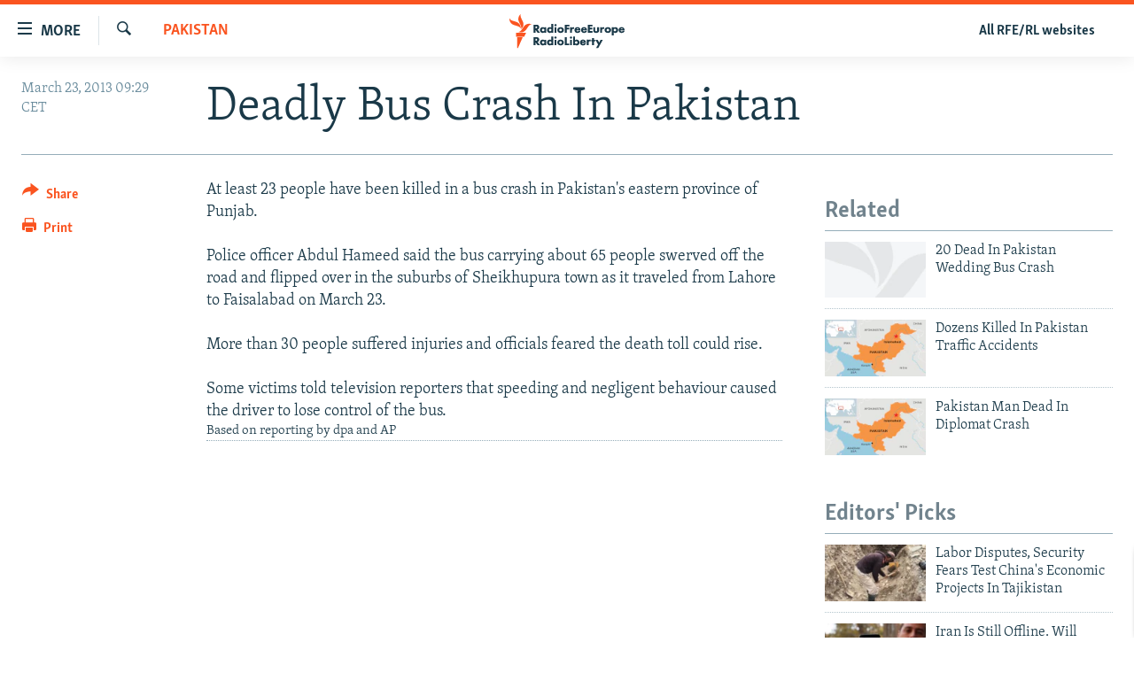

--- FILE ---
content_type: application/javascript; charset=utf-8
request_url: https://www.rferl.org/res?callback=_resourceLoaderReceiver_0&x=370&dependencies=prog_install_prompt,collapsible,switcher,highlights,hljson_loader,smooth_scroll,google_translate,content_sharing,load_more,simple_captcha,analyticstag_event,whatsapp_share_button,sticky_player_history_handler,copy_to_clipboard,slide_in_widget,image_expander,accordeon,share_link,transition_toggler,nav20,sticky_sharing20
body_size: 16084
content:
var _RFE_module_prog_install_prompt=webpackJsonp_RFE_module__name_([22],{78:function(e,n,o){"use strict";Object.defineProperty(n,"__esModule",{value:!0});var t=o(0),i=this&&this.__extends||function(){var e=function(n,o){return(e=Object.setPrototypeOf||{__proto__:[]}instanceof Array&&function(e,n){e.__proto__=n}||function(e,n){for(var o in n)n.hasOwnProperty(o)&&(e[o]=n[o])})(n,o)};return function(n,o){function t(){this.constructor=n}e(n,o),n.prototype=null===o?Object.create(o):(t.prototype=o.prototype,new t)}}(),a=function(e){function n(){var n=null!==e&&e.apply(this,arguments)||this;return n.defaultClickAmount=5,n.cookieName="clickCounter",n.handler=function(e){e.preventDefault(),n.clickCount=parseFloat(RFE.readCookie(n.cookieName)),n.savedInstallEvent=e,document.body.addEventListener("click",n.deff)},n.deff=function(e){if(n.clickCount<n.clickAmount)n.clickCount++,RFE.createCookie(n.cookieName,n.clickCount);else if(n.clickCount===n.clickAmount)return e.preventDefault(),n.promptInstall(),RFE.eraseCookie(n.cookieName),!1},n.promptInstall=function(){n.savedInstallEvent&&(n.savedInstallEvent.prompt(),n.savedInstallEvent.userChoice.then(function(){n.savedInstallEvent=null}))},n}return i(n,e),n.prototype.initGlobal=function(){return this.clickAmount=window.pangeaConfiguration&&window.pangeaConfiguration.UISet&&window.pangeaConfiguration.UISet.Responsive&&window.pangeaConfiguration.UISet.Responsive.Progressive&&window.pangeaConfiguration.UISet.Responsive.Progressive.ClickAmount?window.pangeaConfiguration.UISet.Responsive.Progressive.ClickAmount:this.defaultClickAmount,RFE.readCookie(this.cookieName)||RFE.createCookie(this.cookieName,0),this.disableOnDesktop=!(window.pangeaConfiguration&&window.pangeaConfiguration.UISet&&window.pangeaConfiguration.UISet.Responsive&&window.pangeaConfiguration.UISet.Responsive.Progressive)||window.pangeaConfiguration.UISet.Responsive.Progressive.DisableOnDesktop,!(this.disableOnDesktop&&!RFE.isMobile.any())&&(window.addEventListener("beforeinstallprompt",this.handler),!0)},n.prototype.deinitGlobal=function(){window.removeEventListener("beforeinstallprompt",this.handler)},n}(t.a);n.default=a}},[78]);
var _RFE_module_collapsible=webpackJsonp_RFE_module__name_([57],{27:function(t,e,n){"use strict";Object.defineProperty(e,"__esModule",{value:!0});var o=n(0),l=this&&this.__extends||function(){var t=function(e,n){return(t=Object.setPrototypeOf||{__proto__:[]}instanceof Array&&function(t,e){t.__proto__=e}||function(t,e){for(var n in e)e.hasOwnProperty(n)&&(t[n]=e[n])})(e,n)};return function(e,n){function o(){this.constructor=e}t(e,n),e.prototype=null===n?Object.create(n):(o.prototype=n.prototype,new o)}}(),r=function(t){function e(){return null!==t&&t.apply(this,arguments)||this}return l(e,t),e.prototype.getUiElements=function(t){return t.querySelectorAll(".collapsible")},e.prototype.createUiInstance=function(t){return new s(this,t)},e}(o.b);e.default=r;var s=function(t){function e(){var e=null!==t&&t.apply(this,arguments)||this;return e.clickEvent=function(t){var e=t.target.parentNode;e&&$dom.hasClass(e,"collapsible")?($dom.toggleClass(e,"collapsed",!$dom.hasClass(e,"collapsed")),RFE.preventDefault(t)):e&&e.parentNode&&$dom.hasClass(e.parentNode,"collapsible")&&($dom.toggleClass(e.parentNode,"collapsed",!$dom.hasClass(e.parentNode,"collapsed")),RFE.preventDefault(t))},e}return l(e,t),e.prototype.init=function(){return $dom.addClass(this.el,"collapsed"),this.el.addEventListener("click",this.clickEvent,!1),!0},e.prototype.deinit=function(){$dom.removeClass(this.el,"collapsed"),this.el.removeEventListener("click",this.clickEvent,!1)},e}(o.c)}},[27]);
var _RFE_module_switcher=webpackJsonp_RFE_module__name_([6],{104:function(t,e,r){"use strict";Object.defineProperty(e,"__esModule",{value:!0});var n=r(0),i=this&&this.__extends||function(){var t=function(e,r){return(t=Object.setPrototypeOf||{__proto__:[]}instanceof Array&&function(t,e){t.__proto__=e}||function(t,e){for(var r in e)e.hasOwnProperty(r)&&(t[r]=e[r])})(e,r)};return function(e,r){function n(){this.constructor=e}t(e,r),e.prototype=null===r?Object.create(r):(n.prototype=r.prototype,new n)}}(),o=this&&this.__spreadArrays||function(){for(var t=0,e=0,r=arguments.length;e<r;e++)t+=arguments[e].length;for(var n=Array(t),i=0,e=0;e<r;e++)for(var o=arguments[e],a=0,c=o.length;a<c;a++,i++)n[i]=o[a];return n},a=function(t){function e(){return null!==t&&t.apply(this,arguments)||this}return i(e,t),e.prototype.getUiElements=function(t){return t.querySelectorAll('[data-switcher-trigger="true"]')},e.prototype.createUiInstance=function(t){return new c(this,t)},e}(n.b);e.default=a;var c=function(t){function e(){var e=null!==t&&t.apply(this,arguments)||this;return e.clickHandler=function(t){var r=t.target.getAttribute("data-close-only");(e.targets?o([e.triggerParent],Array.from(e.targets)):[e.triggerParent]).forEach(function(t){"true"===(null===t||void 0===t?void 0:t.getAttribute("data-switcher-opened"))?t.removeAttribute("data-switcher-opened"):r||null===t||void 0===t||t.setAttribute("data-switcher-opened","true")})},e}return i(e,t),e.prototype.init=function(){return this.id=this.el.getAttribute("data-for"),this.triggerParent=$dom.ancestor(this.el,".switcher-trigger"),this.id&&(this.targets=document.querySelectorAll('[data-switch-target="'+this.id+'"]')),this.el.addEventListener("click",this.clickHandler),!0},e.prototype.deinit=function(){this.el.removeEventListener("click",this.clickHandler)},e}(n.c)}},[104]);
var _RFE_module_highlights=webpackJsonp_RFE_module__name_([39],{50:function(t,e,n){"use strict";Object.defineProperty(e,"__esModule",{value:!0}),n.d(e,"HighlightsUi",function(){return i});var o=n(0),a=this&&this.__extends||function(){var t=function(e,n){return(t=Object.setPrototypeOf||{__proto__:[]}instanceof Array&&function(t,e){t.__proto__=e}||function(t,e){for(var n in e)e.hasOwnProperty(n)&&(t[n]=e[n])})(e,n)};return function(e,n){function o(){this.constructor=e}t(e,n),e.prototype=null===n?Object.create(n):(o.prototype=n.prototype,new o)}}(),s=function(t){function e(){return null!==t&&t.apply(this,arguments)||this}return a(e,t),e.prototype.getUiElements=function(t){var e=t.querySelectorAll(".c-hlights"),n=[],o=e[0].parentNode;return o&&n.push(o),n},e.prototype.createUiInstance=function(t){return new i(this,t)},e}(o.b);e.default=s;var i=function(t){function e(){var e=null!==t&&t.apply(this,arguments)||this;return e.rotateInterval=3e3,e.minRotateLimit=2500,e.hasBN=!1,e.highlightsCallback=function(t){var n=t.breakingNews.items,o=t.breakingNews.rotate;e.fetchNews(n,o)},e.fetchNews=function(t,n){e.hasBN=!!(t&&t.length>0);var o;e.hasBN&&(e.BN.mobileEnabled||e.BN.desktopEnabled)&&(o=e.BN,e.activeItems=t,e.rotateInterval=n,e.redrawNewsItem(o.componentDOM,e.activeItems),e.countStatus(o.componentDOM,e.activeItems),e.resetAutorotate(o.componentDOM))},e.bindEvents=function(t){var n=$dom.get(".c-hlights__nav",t)[0],o=$dom.get(".c-hlights__label",t)[0],a=$dom.get(".c-hlights__nav > a",t)[0],s=$dom.get(".c-hlights__nav > a",t)[1];void 0!==o&&(a&&s.addEventListener("click",e.switchNewsItemHandler,!1),a&&a.addEventListener("click",e.switchNewsItemHandler,!1),n&&n.addEventListener("mouseenter",e.disableAutorotateEvent,!1),n&&n.addEventListener("touchstart",e.disableAutorotateEvent,!1),n&&n.addEventListener("mouseleave",e.enableAutorotateEvent,!1),n&&n.addEventListener("touchend",e.enableAutorotateEvent,!1))},e.unbindEvents=function(t){var n=$dom.get(".c-hlights__nav",t)[0],o=$dom.get(".c-hlights__label",t)[0],a=$dom.get(".c-hlights__nav > a",t)[0],s=$dom.get(".c-hlights__nav > a",t)[1];void 0!==o&&(a&&s.removeEventListener("click",e.switchNewsItemHandler,!1),a&&a.removeEventListener("click",e.switchNewsItemHandler,!1),n&&n.removeEventListener("mouseenter",e.disableAutorotateEvent,!1),n&&n.removeEventListener("touchstart",e.disableAutorotateEvent,!1),n&&n.removeEventListener("mouseleave",e.enableAutorotateEvent,!1),n&&n.removeEventListener("touchend",e.enableAutorotateEvent,!1))},e.redrawNewsItem=function(t,n){var o=$dom.get(".c-hlights__items",t)[0],a=e.getCurrentMessage(t);o.innerHTML="";for(var s in n){var i=n[s];e.renderItem(t,i,o,parseInt(s)===a)}e.countStatus(t,e.activeItems)},e.renderItem=function(t,e,n,o){var a=$dom.create("li.c-hlights__item");e.url?a.innerHTML='<a href="'+e.url+'">'+(null!==e.icon?'<span class="ico '+e.icon+'"></span> ':"")+e.itemTitle+"</a>":a.innerHTML=(null!==e.icon?'<span class="ico '+e.icon+'"></span> ':"")+e.itemTitle,n.appendChild(a),$dom.toggleClass(a,"c-hlights__item--current",o)},e.switchNewsItemHandler=function(t){t.preventDefault();var n=t.target;RFE.hasClass("ico",n)||(n=RFE.select(".ico",n)[0]);var o=RFE.selectParent(n,"c-hlights");if("boolean"!=typeof o){var a=o,s=e.getCurrentMessage(a),i=-1!==n.className.indexOf("forward"),r=-1!==n.className.indexOf("backward");i&&e.gotoMessage(a,s>=e.activeItems.length-1?0:s+1),r&&e.gotoMessage(a,s<=0?e.activeItems.length-1:s-1)}},e.enableAutorotateEvent=function(t){var n=RFE.selectParent(t.target,".c-hlights");"boolean"!=typeof n&&e.enableAutorotate(n)},e.enableAutorotate=function(t){t&&e.rotateInterval>=e.minRotateLimit&&(e.autorotateInterval=window.setInterval(function(){e.autorotateAll(t)},e.rotateInterval))},e.disableAutorotateEvent=function(t){e.disableAutorotate()},e.disableAutorotate=function(){clearInterval(e.autorotateInterval)},e.resetAutorotate=function(t){e.disableAutorotate(),e.enableAutorotate(t)},e.autorotateAll=function(t){var n=e.getCurrentMessage(t);e.gotoMessage(t,n>=e.activeItems.length-1?0:n+1)},e.getCurrentMessage=function(t){var e=$dom.descendants(t,".c-hlights__item"),n=0;for(var o in e)if(RFE.hasClass("c-hlights__item--current",e[o])){n=parseInt(o);break}return n},e.gotoMessage=function(t,n){var o=e.getCurrentMessage(t),a=$dom.descendants(t,".c-hlights__item"),s=a[o],i=a[n];i===s||$dom.hasClass(i,"c-hlights__item--current")||(void 0===i&&(i=a[0]),$dom.removeClass(s,"c-hlights__item--current"),$dom.addClass(i,"c-hlights__item--current"))},e.countStatus=function(t,e){var n=e?e.length:0;return 0===n&&($dom.removeClass(t,"c-hlights--single-item"),$dom.removeClass(t,"c-hlights--multi-items"),$dom.addClass(t,"c-hlights--no-item")),1===n&&($dom.removeClass(t,"c-hlights--no-item"),$dom.removeClass(t,"c-hlights--multi-items"),$dom.addClass(t,"c-hlights--single-item")),n>1&&($dom.removeClass(t,"c-hlights--single-item"),$dom.removeClass(t,"c-hlights--no-item"),$dom.addClass(t,"c-hlights--multi-items")),n},e}return a(e,t),e.prototype.init=function(){if(this.BN={mobileEnabled:!1,desktopEnabled:!1,componentDOM:$dom.get(".c-hlights--breaking",this.el)[0]},this.BN.componentDOM){this.bindEvents(this.BN.componentDOM);var t=this.BN.componentDOM.getAttribute("data-hlight-display");null!==t&&(this.BN.mobileEnabled=!(-1===t.indexOf("mobile")),this.BN.desktopEnabled=!(-1===t.indexOf("desktop")))}return!0},e.prototype.deinit=function(){this.BN.componentDOM&&this.unbindEvents(this.BN.componentDOM),this.disableAutorotate()},e}(o.c)}},[50]);
var _RFE_module_hljson_loader=webpackJsonp_RFE_module__name_([38],{51:function(e,n,t){"use strict";Object.defineProperty(n,"__esModule",{value:!0});var r=t(1),o=t(0),i=this&&this.__extends||function(){var e=function(n,t){return(e=Object.setPrototypeOf||{__proto__:[]}instanceof Array&&function(e,n){e.__proto__=n}||function(e,n){for(var t in n)n.hasOwnProperty(t)&&(e[t]=n[t])})(n,t)};return function(n,t){function r(){this.constructor=n}e(n,t),n.prototype=null===t?Object.create(t):(r.prototype=t.prototype,new r)}}(),a=function(e){function n(){return null!==e&&e.apply(this,arguments)||this}return i(n,e),n.prototype.getUiElements=function(e){return e.querySelectorAll("#navigation, .c-hlights")},n.prototype.createUiInstance=function(e){return new s(this,e)},n}(o.b);n.default=a;var s=function(e){function n(){var n=null!==e&&e.apply(this,arguments)||this;return n.defaultRefreshInterval=30,n.hlJsonGet=function(){var e=window.appBaseUrl+"hljson";-1!==window.location.href.indexOf("patternlab")&&(e="../../js/patternlab/json/hl.json"),window.ajaxGet(e,{},n.hlJsonGetCallback)},n.hlJsonGetCallback=function(e){try{var n=r.a.getModule("highlights"),t=n.instances[0];t&&t.highlightsCallback(e)}catch(e){}},n}return i(n,e),n.prototype.init=function(){return this.newsRefreshInterval=window.pangeaConfiguration&&window.pangeaConfiguration.UISet&&window.pangeaConfiguration.UISet.Responsive&&window.pangeaConfiguration.UISet.Responsive.ProgramUpdaterAndBreakingNews&&window.pangeaConfiguration.UISet.Responsive.ProgramUpdaterAndBreakingNews.Ticker&&window.pangeaConfiguration.UISet.Responsive.ProgramUpdaterAndBreakingNews.Ticker.Timer.Refresh?window.pangeaConfiguration.UISet.Responsive.ProgramUpdaterAndBreakingNews.Ticker.Timer.Refresh:this.defaultRefreshInterval,this.newsRefreshInterval||(this.newsRefreshInterval=this.defaultRefreshInterval),this.newsRefreshInterval=1e3*this.newsRefreshInterval,this.hlJsonGet(),this.hlJsonGetInterval=setInterval(this.hlJsonGet,this.newsRefreshInterval),!0},n.prototype.deinit=function(){clearInterval(this.hlJsonGetInterval)},n}(o.c)}},[51]);
var _RFE_module_smooth_scroll=webpackJsonp_RFE_module__name_([92],[],[5]);
var _RFE_module_google_translate=webpackJsonp_RFE_module__name_([42],{47:function(t,e,n){"use strict";Object.defineProperty(e,"__esModule",{value:!0});var a=n(0),o=n(1),r=this&&this.__extends||function(){var t=function(e,n){return(t=Object.setPrototypeOf||{__proto__:[]}instanceof Array&&function(t,e){t.__proto__=e}||function(t,e){for(var n in e)e.hasOwnProperty(n)&&(t[n]=e[n])})(e,n)};return function(e,n){function a(){this.constructor=e}t(e,n),e.prototype=null===n?Object.create(n):(a.prototype=n.prototype,new a)}}(),i=function(t){function e(){return null!==t&&t.apply(this,arguments)||this}return r(e,t),e.prototype.getUiElements=function(t){return t.querySelectorAll("#google_translate_element")},e.prototype.createUiInstance=function(t){return new l(this,t)},e}(a.b);e.default=i;var l=function(t){function e(){var e=null!==t&&t.apply(this,arguments)||this;return e.updateNavAfterDelay=function(){e.updateNavTimeout=setTimeout(e.updateNav,1e3)},e.updateNav=function(){var t=o.a.getModule("navigation_horizontal");o.a&&t&&t.manageMenuItems(!1)},e}return r(e,t),e.prototype.init=function(){var t=this;if($dom.hasClass(document.body,"has-google-translate"))return console.warn("GoogleTranslate is already initialized"),!1;window.googleTranslateElementInit=function(){new google.translate.TranslateElement({pageLanguage:t.el.getAttribute("data-page-language"),includedLanguages:t.el.getAttribute("data-included-languages"),layout:google.translate.TranslateElement.InlineLayout.HORIZONTAL,autoDisplay:!1},"google_translate_element")};var e=$dom.create("script");return e.setAttribute("type","text/javascript"),e.setAttribute("src","//translate.google.com/translate_a/element.js?cb=googleTranslateElementInit"),document.body.appendChild(e),$dom.addClass(document.body,"has-google-translate"),this.el.addEventListener("click",this.updateNavAfterDelay),document.cookie.indexOf("googtrans")>-1&&this.updateNavAfterDelay(),!0},e.prototype.deinit=function(){clearTimeout(this.updateNavTimeout),this.el.removeEventListener("click",this.updateNav)},e}(a.c)}},[47]);
var _RFE_module_content_sharing=webpackJsonp_RFE_module__name_([50],{34:function(e,t,n){"use strict";Object.defineProperty(t,"__esModule",{value:!0}),n.d(t,"ContentSharingUi",function(){return r});var o=n(0),i=this&&this.__extends||function(){var e=function(t,n){return(e=Object.setPrototypeOf||{__proto__:[]}instanceof Array&&function(e,t){e.__proto__=t}||function(e,t){for(var n in t)t.hasOwnProperty(n)&&(e[n]=t[n])})(t,n)};return function(t,n){function o(){this.constructor=t}e(t,n),t.prototype=null===n?Object.create(n):(o.prototype=n.prototype,new o)}}(),r=function(e){function t(){var t=null!==e&&e.apply(this,arguments)||this;return t.isShareApiSupported=!1,t.isMobileDevice=!1,t.isShareApiEnabled=!1,t.closePopover=function(){t.popoverEl&&$dom.removeClass(t.popoverEl,"content-sharing__popover--open")},t.onDocumentClick=function(e){if($dom.hasClass(t.popoverEl,"content-sharing__popover--open")){var n=e.target;t.popoverEl.contains(n)||t.btnOpenPopover.contains(n)||t.closePopover()}},t.onTriggerClick=function(){if(t.isShareApiEnabled){var e={url:t.el.getAttribute("data-share-url")||window.location.href,title:t.el.getAttribute("data-share-title")||document.title,text:t.el.getAttribute("data-share-text")||""};navigator.share(e).then(function(){return console.log("Content shared successfully")}).catch(function(e){return console.error("Error sharing content:",e)})}else $dom.toggleClass(t.popoverEl,"content-sharing__popover--open",!$dom.hasClass(t.popoverEl,"content-sharing__popover--open"))},t.onCloseClick=function(){t.closePopover()},t}return i(t,e),t.prototype.init=function(){this.isShareApiSupported=!!navigator.share,this.isMobileDevice=RFE.isMobile.any(),this.isShareApiEnabled=this.isShareApiSupported&&this.isMobileDevice,$dom.toggleClass(this.el,"content-sharing--desktop",!this.isMobileDevice),$dom.toggleClass(this.el,"content-sharing--mobile",this.isMobileDevice),this.popoverEl=$dom.descendants(this.el,".content-sharing__popover")[0];for(var e=this.el.previousElementSibling;e&&!e.classList.contains("link-content-sharing");)e=e.previousElementSibling;return e?(this.btnOpenPopover=e,!!this.popoverEl&&(this.btnClose=$dom.descendants(this.popoverEl,".content-sharing__close-btn")[0],this.btnOpenPopover.addEventListener("click",this.onTriggerClick,!1),this.btnClose.addEventListener("click",this.onCloseClick,!1),document.addEventListener("mousedown",this.onDocumentClick,!1),this.el.setAttribute("data-extended","true"),$dom.addClass(this.el,"content-sharing--initialized"),!0)):($dom.addClass(this.el,"content-sharing--hidden"),!1)},t.prototype.deinit=function(){this.btnOpenPopover.removeEventListener("click",this.onTriggerClick,!1),this.btnClose.removeEventListener("click",this.onCloseClick,!1),document.removeEventListener("mousedown",this.onDocumentClick,!1),this.el.removeAttribute("data-extended"),$dom.removeClass(this.el,"content-sharing--initialized")},t}(o.c),s=function(e){function t(){return null!==e&&e.apply(this,arguments)||this}return i(t,e),t.prototype.getUiElements=function(e){for(var t=e.querySelectorAll(".js-content-sharing"),n=[],o=0;o<t.length;o++){var i=t[o];i.getAttribute("data-extended")||n.push(i)}return n},t.prototype.createUiInstance=function(e){return new r(this,e)},t}(o.b);t.default=s}},[34]);
var _RFE_module_load_more=webpackJsonp_RFE_module__name_([32],{57:function(e,t,o){"use strict";Object.defineProperty(t,"__esModule",{value:!0});var n=o(0),a=o(1),s=o(2),i=this&&this.__extends||function(){var e=function(t,o){return(e=Object.setPrototypeOf||{__proto__:[]}instanceof Array&&function(e,t){e.__proto__=t}||function(e,t){for(var o in t)t.hasOwnProperty(o)&&(e[o]=t[o])})(t,o)};return function(t,o){function n(){this.constructor=t}e(t,o),t.prototype=null===o?Object.create(o):(n.prototype=o.prototype,new n)}}(),r=function(e){function t(){return null!==e&&e.apply(this,arguments)||this}return i(t,e),t.prototype.getUiElements=function(e){return e.querySelectorAll(".link-showMore, .tab-loadContent, .link-ajax, .lazy-scroll-load")},t.prototype.createUiInstance=function(e){return new l(this,e)},t}(n.b);t.default=r;var l=function(e){function t(){var t=null!==e&&e.apply(this,arguments)||this;return t.isButton=!1,t.isTab=!1,t.isLink=!1,t.isLazy=!1,t.isMoreComments=!1,t.isYMALS=!1,t.doLoads=function(e){$dom.toggleClass(e,"btn-anim",!$dom.hasClass(e,"btn-anim"));var o=e.getAttribute("data-ajax-update"),n=e.getAttribute("data-ajax-mode"),i=e.getAttribute("data-ajax-url");i&&void 0!==i||(i=e.getAttribute("href")),("after"===n||"before"===n||$dom.hasClass(e,"btn--important")||$dom.hasClass(e,"link-reloadNewest")||$dom.hasClass(e,"link-reloadOldest"))&&$dom.addClass(e,"btn-anim-loading");var r=window.ajaxGet(i,{},function(i){document.body.style.setProperty("overflow-anchor","none");var l=r.getResponseHeader("X-nextPageURL"),d=r.getResponseHeader("X-nextPageURL-AJAX"),c=$dom.ancestor(t.el,".comments__content"),u=$dom.get(o)[0];if(!u)return console.log("There is not such element: "+o),void document.body.style.removeProperty("overflow-anchor");var m=u.parentElement;if(u=t.isMoreComments?$dom.get(o,c)[0]:u,m=t.isMoreComments?u:m,t.deinitOnlyContent?a.a.deinit(u):a.a.deinit(m),"replace"===n)u.innerHTML=i,u.activateScripts();else if("before"===n){var h=$dom.create("div");for(h.innerHTML=i,h.activateScripts();h.firstChild;)u.parentNode.insertBefore(h.firstChild,u)}else{var h=document.createElement("div");for(h.innerHTML=i,h.activateScripts();h.firstChild;)u.appendChild(h.firstChild)}"before"!==n&&"after"!==n||(null!==l&&null!==d&&""!==l&&""!==d?(e.setAttribute("href",l),e.setAttribute("data-ajax-url",d)):e.parentNode&&($dom.hasClass(e.parentNode,"buttons")&&$dom.hasClass(e.parentNode,"btn--load-more")?e.parentNode.parentNode&&e.parentNode.parentNode.removeChild(e.parentNode):e.parentNode.removeChild(e))),t.el.getAttribute("loadonce")||$dom.removeClass(t.el,"js-used"),m=t.isMoreComments?$dom.get(o,c)[0]:m,a.a.trigger("updateHtml",m).then(function(){s.a.processEnhanceableElements(m,!1,!0);var o=a.a.getModule("image_expander");if(o){var n=o.instances[0];n&&"function"==typeof n.processImages&&n.processImages()}t.finalizeLoad(e)}).catch(function(o){t.finalizeLoad(e)});var p=RFE.getModuleByName("HTML5 Multimedia Player");p&&p.init&&p.init("load",m);var f=$dom.hasClass(document.body,"arch-news"),v=RFE.getModuleByName("Sticky Player");v&&f&&v.init()});return r},t.finalizeLoad=function(e){if($dom.removeClass(e,"btn-anim-loading"),document.body.style.removeProperty("overflow-anchor"),t.isYMALS&&t.contentCont&&$dom.removeClass(t.contentCont,"not-loaded-ymlas"),e.className.includes("pagination__btn")&&document.getElementById("search-results")){window.scrollTo(0,0);try{var o=a.a.getModule("search_page");o.instances[0].requestUrl=e.href,o.instances[0].afterResultsLoaded()}catch(e){console.error("search_page module not found")}}},t.showMoreButtonClickEvent=function(e){return e.preventDefault(),t.el.getAttribute("data-ajax-update")?(t.doLoads(t.el),!1):(console.warn("Invalid load more element!",t.el),!1)},t.lazyScroll=function(){t.el.getBoundingClientRect().top<window.innerHeight&&!$dom.hasClass(t.el,"js-used")&&(t.doLoads(t.el),$dom.addClass(t.el,"js-used"))},t.tabClickEvent=function(e){if(t.el.parentNode&&t.el.parentNode.parentNode){var o=t.el.parentNode.parentNode.querySelector(".active");$dom.removeClass(o,"active")}return t.doLoads(t.el),t.el.parentNode&&$dom.addClass(t.el.parentNode,"active"),e.preventDefault(),!1},t}return i(t,e),t.prototype.init=function(){return this.isButton=$dom.hasClass(this.el,"link-showMore"),this.isTab=$dom.hasClass(this.el,"tab-loadContent"),this.isLink=$dom.hasClass(this.el,"link-ajax"),this.isLazy=$dom.hasClass(this.el,"lazy-scroll-load"),this.isMoreComments=$dom.hasClass(this.el,"btn--load-more-comments"),this.isYMALS=this.isLazy&&document.querySelector(".ymla-section"),this.deinitOnlyContent=this.isLazy||this.isMoreComments||"true"===this.el.getAttribute("data-deinit-only-content"),this.isYMALS&&(this.contentCont=document.getElementById("content"),$dom.addClass(this.contentCont,"not-loaded-ymlas")),(this.isButton||this.isLink)&&this.el.addEventListener("click",this.showMoreButtonClickEvent,!1),this.isTab&&this.el.addEventListener("click",this.tabClickEvent,!1),this.isLazy&&document.addEventListener("scroll",this.lazyScroll,!1),!0},t.prototype.deinit=function(){this.el.removeEventListener("click",this.showMoreButtonClickEvent,!1),document.removeEventListener("scroll",this.lazyScroll,!1)},t}(n.c)}},[57]);
var _RFE_module_simple_captcha=webpackJsonp_RFE_module__name_([74],{89:function(t,n){RFE.Module.extend({name:"Simple captcha",loadable:!0,lazyLoadable:!0,init:function(){window.RFE.simpleCapture={captchaInstance:null,init:function(){$dom.get(".form__captcha").length&&(this.captchaInstance={find:function(t){var n=$dom.descendants(t,".form__captcha-base");return n.length>0&&n[0]},validate:function(t,n){return!n.captcha||n.captcha},submit:function(t){return!0},init:function(t){this.reset(t)},reset:function(t){for(;t.firstChild;)t.removeChild(t.firstChild);var n=ajaxGet(root("/captcha/ajax.html"),{},function(){t.innerHTML=n.responseText},{withCredentials:!0})}})}}}})}},[89]);
var _RFE_module_analyticstag_event=webpackJsonp_RFE_module__name_([63],{8:function(t,i,o){"use strict";Object.defineProperty(i,"__esModule",{value:!0});var n=o(0),e=o(3),a=this&&this.__extends||function(){var t=function(i,o){return(t=Object.setPrototypeOf||{__proto__:[]}instanceof Array&&function(t,i){t.__proto__=i}||function(t,i){for(var o in i)i.hasOwnProperty(o)&&(t[o]=i[o])})(i,o)};return function(i,o){function n(){this.constructor=i}t(i,o),i.prototype=null===o?Object.create(o):(n.prototype=o.prototype,new n)}}(),l=function(t){function i(){var i=null!==t&&t.apply(this,arguments)||this;return i.onHeaderNavigationClick=function(t){i.onNavigationClick(t,"Top Navigation")},i.onFooterNavigationClick=function(t){i.onNavigationClick(t,"Footer Navigation")},i.onNavigationClick=function(t,i){var o=window._satellite,n=window.digitalData,e=window.s;void 0!==n&&n&&void 0!==o&&o&&(n.page&&(n.navInfo={linkPage:e&&e.pageName||t.target.innerHTML,linkName:t.target.innerHTML,linkPosition:i}),o.track("Navigation"))},i.socialFollowClick=function(t){var i=$dom.hasClass(t.target,"js-social-btn")?t.target:$dom.ancestor(t.target,".js-social-btn"),o=i?i.getAttribute("data-analytics-text"):null,n=Object(e.g)();if(i&&o){var a={share_type:o,on_page_event:o,tealium_event:"social media",link_category:"social media",link_url:i.href,link_text:i.title,content_type:n.content_type,subcontent_type:n.subcontent_type,section:n.section,page_type:n.page_type,language:n.language,language_service:n.language_service,short_language_service:n.short_language_service,platform:n.platform,platform_short:n.platform_short,entity:n.entity,cms_release:n.cms_release,property_id:n.property_id,enviro_type:n.enviro_type,page_name:n.page_name};window.trackAnalyticsEvent(a)}var l=window._satellite,r=window.digitalData,s=window.s;void 0!==r&&r&&void 0!==l&&l&&r.page&&(r.page.social={social:{socialFollowPage:s.pageName,socialFollowPlatform:t.target.className.replace("ico ico-","")}},l.track("socialFollow"))},i}return a(i,t),i.prototype.initGlobal=function(){return this.initNavigation(),this.initSocial(),!0},i.prototype.deinitGlobal=function(){this.deinitNavigation(),this.deinitSocial()},i.prototype.initNavigation=function(){this.navigationLinksHeader=document.querySelectorAll("div#navigation a.handler");for(var t=0;t<this.navigationLinksHeader.length;t++)this.navigationLinksHeader[t].addEventListener("click",this.onHeaderNavigationClick);this.navigationLinksFooter=document.querySelectorAll("div#foot-nav a.handler");for(var t=0;t<this.navigationLinksFooter.length;t++)this.navigationLinksFooter[t].addEventListener("click",this.onFooterNavigationClick)},i.prototype.deinitNavigation=function(){for(var t=0;t<this.navigationLinksHeader.length;t++)this.navigationLinksHeader[t].removeEventListener("click",this.onHeaderNavigationClick);for(var t=0;t<this.navigationLinksFooter.length;t++)this.navigationLinksFooter[t].removeEventListener("click",this.onFooterNavigationClick)},i.prototype.initSocial=function(){this.socialFollowLinks=document.querySelectorAll(".js-social-btn");for(var t=0;t<this.socialFollowLinks.length;t++)this.socialFollowLinks[t].addEventListener("click",this.socialFollowClick)},i.prototype.deinitSocial=function(){for(var t=0;t<this.socialFollowLinks.length;t++)this.socialFollowLinks[t].removeEventListener("click",this.socialFollowClick)},i}(n.a);i.default=l}},[8]);
var _RFE_module_whatsapp_share_button=webpackJsonp_RFE_module__name_([66],{110:function(t,e){RFE.Module.extend({name:"WhatsApp share button",loadable:!0,lazyLoadable:!1,init:function(t,e){var n=this,o=function(){this.buttons=[],!0===this.isIos&&this.cntLdd(window,this.crBtn)};o.prototype.isIos=!(!navigator.userAgent.match(/Android|iPhone/i)||navigator.userAgent.match(/iPod|iPad/i)),o.prototype.cntLdd=function(t,e){var n=!1,o=!0,i=t.document,a=i.documentElement,r=i.addEventListener?"addEventListener":"attachEvent",d=i.addEventListener?"removeEventListener":"detachEvent",c=i.addEventListener?"":"on",s=function(o){"readystatechange"===o.type&&"complete"!==i.readyState||(("load"===o.type?t:i)[d](c+o.type,s,!1),!n&&(n=!0)&&e.call(t,o.type||o))},l=function(){try{a.doScroll("left")}catch(t){return void setTimeout(l,50)}s("poll")};if(a.initHandler=s,"complete"===i.readyState)e.call(t,"lazy");else{if(i.createEventObject&&a.doScroll){try{o=!t.frameElement}catch(t){}o&&l()}i[r](c+"DOMContentLoaded",s,!1),i[r](c+"readystatechange",s,!1),t[r](c+"load",s,!1)}},o.prototype.addStyling=function(){var t=document.createElement("style"),e="[[minified_css]]";return t.type="text/css",t.styleSheet?t.styleSheet.cssText=e:t.appendChild(document.createTextNode(e)),t},o.prototype.setButtonAttributes=function(t){var e=t.getAttribute("data-href"),n="?text="+encodeURIComponent(t.getAttribute("data-text"))+(t.getAttribute("data-text")?"%20":"");return n+=e?encodeURIComponent(e):encodeURIComponent(document.URL),t.setAttribute("target","_top"),t.setAttribute("href",t.getAttribute("href")+n),t.setAttribute("onclick","window.parent."+t.getAttribute("onclick")),t},o.prototype.setIframeAttributes=function(t){var e=document.createElement("iframe");return e.width=1,e.height=1,e.button=t,e.style.border=0,e.style.overflow="hidden",e.border=0,e.setAttribute("scrolling","no"),e.addEventListener("load",n.WASHAREBTN.iFrameOnload()),e},o.prototype.iFrameOnload=function(){return function(){this.contentDocument.body.appendChild(this.button),this.contentDocument.getElementsByTagName("head")[0].appendChild(n.WASHAREBTN.addStyling());var t=document.createElement("meta");t.setAttribute("charset","utf-8"),this.contentDocument.getElementsByTagName("head")[0].appendChild(t),this.width=Math.ceil(this.contentDocument.getElementsByTagName("a")[0].getBoundingClientRect().width),this.height=Math.ceil(this.contentDocument.getElementsByTagName("a")[0].getBoundingClientRect().height)}},o.prototype.crBtn=function(){for(var t=[].slice.call(document.querySelectorAll(".wa_btn")),e=[],o=0;o<t.length;o++)n.WASHAREBTN.buttons.push(t[o]),t[o]=n.WASHAREBTN.setButtonAttributes(t[o]),e[o]=n.WASHAREBTN.setIframeAttributes(t[o]),t[o].parentNode.insertBefore(e[o],t[o])},n.WASHAREBTN=new o},deinit:function(t){document.removeEventListener("DOMContentLoaded",this.initHandler,!1),document.removeEventListener("readystatechange",this.initHandler,!1),window.removeEventListener("load",this.initHandler,!1)}})}},[110]);
var _RFE_module_sticky_player_history_handler=webpackJsonp_RFE_module__name_([9],{98:function(t,e,n){"use strict";Object.defineProperty(e,"__esModule",{value:!0});var o=n(0),i=this&&this.__extends||function(){var t=function(e,n){return(t=Object.setPrototypeOf||{__proto__:[]}instanceof Array&&function(t,e){t.__proto__=e}||function(t,e){for(var n in e)e.hasOwnProperty(n)&&(t[n]=e[n])})(e,n)};return function(e,n){function o(){this.constructor=e}t(e,n),e.prototype=null===n?Object.create(n):(o.prototype=n.prototype,new o)}}(),r=function(t){function e(){return null!==t&&t.apply(this,arguments)||this}return i(e,t),e.prototype.initGlobal=function(){return window.StickyPlayerHistoryHandlerAttached||(window.addEventListener("popstate",function(t){var e=window.location.href,n=function(){return e.indexOf("#")&&window.stickyBaseLocation&&0===e.indexOf(window.stickyBaseLocation.replace(/#.+$/gi,""))};if(RFE.select(".stickyPersistencyPlayer").length>0){if(n())return;try{var o=RFE.stickyPlayers.filter(function(t){return t&&RFE.isStickyPersistent(t.element)});o.length>0?o[0].reloadPage(e,!0):window.location.href=e}catch(t){window.location.href=e}}else if(-1!==e.indexOf("withmediaplayer")){if(n())return;window.location.href=e}}),window.StickyPlayerHistoryHandlerAttached=!0),!0},e.prototype.deinitGlobal=function(){},e.prototype.initContext=function(t){},e.prototype.deinitContext=function(t){},e}(o.a);e.default=r}},[98]);
var _RFE_module_copy_to_clipboard=webpackJsonp_RFE_module__name_([91],[],[37]);
var _RFE_module_slide_in_widget=webpackJsonp_RFE_module__name_([1],{93:function(e,t,n){"use strict";Object.defineProperty(t,"__esModule",{value:!0});var i=n(0),o=n(94),s=this&&this.__extends||function(){var e=function(t,n){return(e=Object.setPrototypeOf||{__proto__:[]}instanceof Array&&function(e,t){e.__proto__=t}||function(e,t){for(var n in t)t.hasOwnProperty(n)&&(e[n]=t[n])})(t,n)};return function(t,n){function i(){this.constructor=t}e(t,n),t.prototype=null===n?Object.create(n):(i.prototype=n.prototype,new i)}}(),r=function(e){function t(){return null!==e&&e.apply(this,arguments)||this}return s(t,e),t.prototype.getUiElements=function(e){return e.querySelectorAll(".slide-in-wg")},t.prototype.createUiInstance=function(e){return new c(this,e)},t}(i.b);t.default=r;var c=function(e){function t(){var t=null!==e&&e.apply(this,arguments)||this;return t.isFirstTransition=!0,t.closeBtnClick=function(){$dom.toggleClass(t.el,"opened",!$dom.hasClass(t.el,"opened")),$dom.hasClass(t.el,"opened")||RFE.readCookie(t.cookieName)?(RFE.eraseCookie(t.cookieName,""),t.gaObject={hitType:"event",eventCategory:"Slide-in widget",eventAction:"click-unwrap",eventLabel:t.cookieName},Object(o.a)(t.gaObject)):(RFE.createCookie(t.cookieName,"closed"),t.gaObject={hitType:"event",eventCategory:"Slide-in widget",eventAction:"click-wrap",eventLabel:t.cookieName},Object(o.a)(t.gaObject))},t.widgetLinkClick=function(e){t.gaObject={hitType:"event",eventCategory:"Slide-in widget",eventAction:"link-click",eventLabel:t.cookieName+" : "+e.currentTarget.href},Object(o.a)(t.gaObject)},t.checkWidget=function(){$dom.addClass(t.el,"show"),t.articleContent&&t.content&&!document.querySelector(".c-sticky-element--sticked")&&(t.content.getBoundingClientRect().top<0&&t.articleContent.getBoundingClientRect().top+t.articleContent.offsetHeight+30>window.innerHeight?($dom.removeClass(t.el,"suspended"),t.isFirstTransition?t.el.addEventListener("transitionend",t.transitionEndListener):t.el.removeEventListener("transitionend",t.transitionEndListener),t.isFirstTransition=!1):$dom.addClass(t.el,"suspended"))},t.transitionEndListener=function(){RFE.triggerCustomEvent(window,"showOverlayRfe")},t}return s(t,e),t.prototype.init=function(){this.btnClose=this.el.querySelector(".ico-arrow-right"),this.widgetLinks=$dom.descendants(this.el,"a"),this.cookieName="slide-in-"+this.el.getAttribute("data-cookie-id"),this.articleContent=document.getElementById("article-content"),this.content=document.getElementById("content"),RFE.readCookie(this.cookieName)||$dom.addClass(this.el,"opened"),this.btnClose&&this.btnClose.addEventListener("click",this.closeBtnClick),window.addEventListener("scrollEndRfe",this.checkWidget),this.timeout=setTimeout(this.checkWidget,77);for(var e=0;e<this.widgetLinks.length;e++)this.widgetLinks[e].addEventListener("click",this.widgetLinkClick);return!0},t.prototype.deinit=function(){clearTimeout(this.timeout),this.btnClose&&this.btnClose.removeEventListener("click",this.closeBtnClick),window.removeEventListener("scrollEndRfe",this.checkWidget),this.el.removeEventListener("transitionend",this.transitionEndListener);for(var e=0;e<this.widgetLinks.length;e++)this.widgetLinks[e].removeEventListener("click",this.widgetLinkClick);$dom.addClass(this.el,"suspended",!0)},t}(i.c)},94:function(e,t,n){"use strict";function i(e){try{var t=ga.getAll()[0].get("name");if(!t.length)throw Error;ga("send."+t,e)}catch(e){console.warn("Google analytics are not present")}}t.a=i}},[93]);
var _RFE_module_image_expander=webpackJsonp_RFE_module__name_([37],{52:function(e,t,r){"use strict";Object.defineProperty(t,"__esModule",{value:!0});var o=r(1),n=r(0),a=r(2),i=this&&this.__extends||function(){var e=function(t,r){return(e=Object.setPrototypeOf||{__proto__:[]}instanceof Array&&function(e,t){e.__proto__=t}||function(e,t){for(var r in t)t.hasOwnProperty(r)&&(e[r]=t[r])})(t,r)};return function(t,r){function o(){this.constructor=t}e(t,r),t.prototype=null===r?Object.create(r):(o.prototype=r.prototype,new o)}}(),l=function(e){function t(){return null!==e&&e.apply(this,arguments)||this}return i(t,e),t.prototype.getUiElements=function(e){var t=e.querySelectorAll(".c-lightbox");return 1!==t.length?[]:t},t.prototype.createUiInstance=function(e){return new s(this,e)},t.prototype.updateImages=function(){for(var e=0,t=this.instances;e<t.length;e++){t[e].processImages()}},t}(n.b);t.default=l;var s=function(e){function t(){var t=null!==e&&e.apply(this,arguments)||this;return t.pageDirection="ltr",t.touchStartCoords={x:-1,y:-1},t.touchEndCoords={x:-1,y:-1},t.galleriesToExpand=[],t.isCaptionDisplayed=!0,t.triggers=[],t.processImages=function(){t.triggers=[];var e=$dom.get(".js-media-expand"),r=e.filter(function(e){return!t.isAGallery(e)});if(r&&r.length)if(t.isNewsLayout())for(var o=null,n=[],a=0;a<=r.length;a++){var i=r[a]?$dom.ancestor(r[a],".news__item"):null;if(o!==i&&a>0||a===r.length){var l=t.processGallery(n);l&&l.Count&&t.galleriesToExpand.push(l),n=[]}n.push(r[a]),o=i}else{var s=t.processGallery(r);s&&s.Count&&t.galleriesToExpand.push(s)}var d=e.filter(t.isAGallery);if(d&&d.length)for(var g=0;g<d.length;g++){var c=t.processGallery(d[g]);c&&c.Count&&t.galleriesToExpand.push(c)}},t.isNewsLayout=function(){return!!document.querySelector("#newsItems")},t.prepareContentWrappers=function(e){if(e>1)for(var r=0;r<e-1;r++)!function(){var e=t.lightbox.querySelector(".c-lightbox__content");e&&e.parentNode&&e.parentNode.appendChild(e.cloneNode(!0))}();t.elementsToSwipe=$dom.get(".c-lightbox__content",t.lightbox);for(var o=0;o<t.elementsToSwipe.length;o++)t.elementsToSwipe[o].addEventListener("touchstart",t.swipeStartEvent,!1),t.elementsToSwipe[o].addEventListener("touchend",t.swipeEndEvent,!1)},t.clearContentWrappers=function(e){if(t.elementsToSwipe)for(var r=0;r<t.elementsToSwipe.length;r++)t.elementsToSwipe[r]&&t.elementsToSwipe[r].removeEventListener("touchstart",t.swipeStartEvent,!1),t.elementsToSwipe[r]&&t.elementsToSwipe[r].removeEventListener("touchend",t.swipeEndEvent,!1);if(t.elementsToSwipe=[],e.length>1)for(var o=0;o<e.length-1;o++)t.wrap&&t.wrap.removeChild(e[o])},t.setPosCoor=function(e){t.wrap&&t.wrap.style&&("rtl"===t.pageDirection?t.wrap.style.right=e:t.wrap.style.left=e)},t.doMovement=function(e){var r;r="rtl"===t.pageDirection?t.wrap&&t.wrap.style&&t.wrap.style.right?t.wrap.style.right:"0":t.wrap&&t.wrap.style&&t.wrap.style.left?t.wrap.style.left:"0";var o,n=parseFloat(r);o="next"===e?n-100:n+100;var a=o+"vw";t.setPosCoor(a)},t.onKeyPress=function(e){if(e=e||window.event,$dom.get(".js-lightbox-active").length){var r=e.keyCode;37===r&&"ltr"===t.pageDirection||39===r&&"rtl"===t.pageDirection?t.showPrevImg():39===r&&"ltr"===t.pageDirection||37===r&&"rtl"===t.pageDirection?t.showNextImg():27===r&&t.collapseExpander()}},t.swipeStartEvent=function(e){e.preventDefault(),e=e||window.event,e="changedTouches"in e?e.changedTouches[0]:e.touches[0],t.touchStartCoords={x:e.pageX,y:e.pageY},t.touchMoveY=t.touchStartCoords.y},t.swipeEndEvent=function(e){e=e||window.event,e="changedTouches"in e?e.changedTouches[0]:e.touches[0],t.touchEndCoords={x:e.pageX-t.touchStartCoords.x,y:e.pageY-t.touchStartCoords.y};var r=t.touchEndCoords.x<0?"left":"right",o="right"===r?t.touchEndCoords.x:-1*t.touchEndCoords.x,n=o/screen.width>=.1,a=t.getActiveGallery(),i=$dom.hasClass(e.target,"c-lightbox__intro-next")?$dom.hasClass(e.target,"c-lightbox__intro-next"):$dom.ancestor(e.target,".c-lightbox__intro-next"),l=$dom.hasClass(e.target,"content-advisory__box-btn")||$dom.ancestor(e.target,".content-advisory__box-btn");n?a&&("rtl"===t.pageDirection&&(r="left"===r?"right":"left"),"left"===r?t.showNextImg():t.showPrevImg()):i?t.showNextImg():!t.isCaptionDisplayed||$dom.hasClass(e.target,"c-lightbox__intro-text")||l?$dom.hasClass(e.target,"c-lightbox__intro-text")||l?$dom.hasClass(e.target,"content-advisory__box-btn")?e.target.click():$dom.ancestor(e.target,".content-advisory__box-btn")&&$dom.ancestor(e.target,".content-advisory__box-btn").click():t.showCaption():t.hideCaption()},t.swipeMoveEvent=function(e){e.preventDefault(),e="changedTouches"in e?e.changedTouches[0]:e.touches[0],e.target.scrollTop=e.target.scrollTop+t.touchMoveY-e.pageY,t.touchMoveY=e.pageY},t.setToFirst=function(e){e.ImageIndex=0,t.setPosCoor("0vw"),e.isPlainGallery||$dom.addClass(t.intro,"c-lightbox__intro--show"),$dom.addClass(t.prevBtn,"hidden")},t.showPrevImg=function(){var e=t.getActiveGallery();if(e&&(!e.isPlainGallery||1!==e.Count)&&-1!==e.ImageIndex){if($dom.removeClass(t.nextBtn,"hidden"),e.ImageIndex=e.ImageIndex-1,-1===e.ImageIndex)e.isPlainGallery?e.ImageIndex=0:($dom.addClass(t.intro,"c-lightbox__intro--show"),$dom.addClass(t.prevBtn,"hidden"));else{var r=[];r.push(e.Images[e.ImageIndex-1]),t.doMovement("prev"),r.length&&e.ImageIndex>0&&t.expandImage(r,"prev")}0===e.ImageIndex&&e.isPlainGallery&&$dom.addClass(t.prevBtn,"hidden")}},t.showNextImg=function(){var e=t.getActiveGallery();if(e&&(!e.isPlainGallery||1!==e.Count)){var r=1===e.Count,o=$dom.hasClass(t.intro,"c-lightbox__intro--show");if(!o&&r||e.Count-1===e.ImageIndex&&e.ImageIndex>0)if(t.setToFirst(e),e.isPlainGallery){var n=[];n.push(e.Images[0]),n.push(e.Images[1]),t.expandImage(n)}else $dom.addClass(t.intro,"c-lightbox__intro--show");else if($dom.removeClass(t.prevBtn,"hidden"),o)$dom.removeClass(t.intro,"c-lightbox__intro--show"),e.ImageIndex=-1===e.ImageIndex?0:e.ImageIndex;else{e.ImageIndex=e.ImageIndex+1;var n=[];n.push(e.Images[e.ImageIndex+1]),t.doMovement("next"),n.length&&e.ImageIndex+1!==e.Count&&t.expandImage(n,"next")}}},t.collapseExpander=function(){var e=$dom.get("body");e&&1===e.length&&t.imgWrapper&&t.imgWrapper.length&&($dom.removeClass(e[0],"js-lightbox-active"),t.clearContentWrappers(t.imgWrapper),$dom.removeClass(t.imgWrapper[0],"js-c-lightbox__img--loaded"),t.imgWrapper=[],t.wrap&&($dom.removeClass(t.wrap,"c-lightbox__content-wrap--animate"),t.wrap.removeAttribute("style")),t.modalImageTag[0]&&(t.modalImageTag[0].src="",t.modalImageTag[0].alt="",t.modalImageTag[0].removeAttribute("class")),t.modalImageTag=[],t.fillTitlte("")),t.clearIntro();var r=t.getActiveGallery();r&&(r.isActive=!1)},t.isAGallery=function(e){return e&&e.constructor===HTMLElement&&"true"===e.getAttribute("data-lbox-gallery")},t.getImageFileName=function(e){return e.substring(e.lastIndexOf("/")+1).substring(0,36)},t.getActiveGallery=function(){for(var e=0;e<t.galleriesToExpand.length;e++){var r=t.galleriesToExpand[e];if(r&&r.isActive)return r}return null},t.fillTitlte=function(e){var t=document.querySelector(".c-lightbox__intro-title");t&&(t.textContent=e)},t.galleryClickEvent=function(e){e.preventDefault();var t=this.OwnerGallery,r=$dom.get("body");if(r&&1===r.length){t.ExpanderModule.prepareContentWrappers(t.Count);var n=$dom.get("body")[0];if($dom.addClass(n,"js-lightbox-active"),t.Caption?t.ExpanderModule.fillTitlte(t.Caption):t.ExpanderModule.fillTitlte(""),t.isPlainGallery){var a=$dom.get("img",this);if(a&&1===a.length)for(var i=a[0],l=t.ExpanderModule.getImageFileName(i.src),s=0;s<t.Count;s++){var d=t.Images[s];if(d.fileName===l){t.ImageIndex=s,t.isActive=!0,t.ExpanderModule.expandImage(t.ExpanderModule.prepArray(t.Images,t.ImageIndex,t.Count));break}}}else t.ImageIndex=0,t.isActive=!0,t.ExpanderModule.expandImage(t.ExpanderModule.prepArray(t.Images,t.ImageIndex,t.Count));t.ExpanderModule.wrap&&(t.ExpanderModule.wrap.style.width=100*t.Count+"vw","rtl"===t.ExpanderModule.pageDirection?t.ImageIndex?t.ExpanderModule.wrap.style.right="-"+100*t.ImageIndex+"vw":t.ExpanderModule.wrap.style.right="0vw":t.ImageIndex?t.ExpanderModule.wrap.style.left="-"+100*t.ImageIndex+"vw":t.ExpanderModule.wrap.style.left="0vw",$dom.addClass(t.ExpanderModule.wrap,"c-lightbox__content-wrap--animate"));for(var g=0;g<t.Images.length;g++){var c=t.ExpanderModule.lightbox.querySelector(".content-advisory__box"),h=t.ExpanderModule.imgWrapper[g].querySelector(".c-lightbox__img"),m=t.ExpanderModule.imgWrapper[g].querySelector(".thumb");t.Images[g].isAdvisory&&c&&h&&(h.prepend(c.cloneNode(!0)),$dom.addClass(h,"content-advisory"),$dom.addClass(m,"content-advisory__overlay"))}t.ExpanderModule.showIntro(),o.a.trigger("lightbox",t.ExpanderModule.lightbox)}},t.prepArray=function(e,t,r){var o=[];o.push(e[t]);var n=r-1;return 0!==t&&o.unshift(e[t-1]),t!==n&&o.push(e[t+1]),o},t.processGallery=function(e){if(!e)return null;var r,o={Count:0,ExpanderModule:t,ImageIndex:0,Images:[],isActive:!1,isPlainGallery:!0},n=document.querySelectorAll("[data-lbox-embed-gallery]");if(n&&1===n.length&&(r=n[0].querySelectorAll("[data-lbox-gallery-item-src]")),e.constructor!==Array&&t.isAGallery(e)){var a=e,i=a.querySelectorAll("[data-lbox-gallery-item-src]");if(i&&i.length){for(var l=0;l<i.length;l++){var s=i[l],d=s.getAttribute("data-lbox-gallery-item-src");if(d){var g={fileName:t.getImageFileName(d),src:d},c=s.getAttribute("data-lbox-gallery-item-title");c&&(g.title=c);var h="true"===s.getAttribute("data-lbox-gallery-item-advisory");h&&(g.isAdvisory=!0),o.Images.push(g)}}a.addEventListener("click",t.galleryClickEvent,!1),a.OwnerGallery=o,$dom.toggleClass(a,"js-media-expand--ready",!0),t.triggers.push(a)}var m=$dom.get("figcaption .title",a);if(m&&1===m.length&&m[0].textContent){var p=m[0].textContent;p&&(o.Caption=p)}var v=a.querySelector(".c-lightbox__intro-source>.c-lightbox__intro-content");v&&(o.IntroSource=v);var u=a.getAttribute("data-lbox-gallery-url");u&&(o.Url=u),o.isPlainGallery=!1}else if(r&&r.length){for(var l=0;l<r.length;l++){var s=r[l],d=s.getAttribute("data-lbox-gallery-item-src"),h="true"===s.getAttribute("data-lbox-gallery-item-advisory");if(d){var g={fileName:t.getImageFileName(d),src:d},c=s.getAttribute("data-lbox-gallery-item-title");c&&(g.title=c),h&&(g.isAdvisory=!0),o.Images.push(g)}}for(var l=0;l<e.length;l++){var x=e[l],f=$dom.get(".img-wrap",x);if(f&&1===f.length){var y=f[0];y.addEventListener("click",t.galleryClickEvent,!1),y.OwnerGallery=o,$dom.toggleClass(x,"js-media-expand--ready",!0),t.triggers.push(y)}}o.isPlainGallery=!0}else{for(var l=0;l<e.length;l++){var x=e[l],f=$dom.get(".img-wrap",x);if(f&&1===f.length){var y=f[0];y.addEventListener("click",t.galleryClickEvent,!1),y.OwnerGallery=o;var I=$dom.get("img",y);if(I&&1===I.length){var b=I[0],_=t.getImageFileName(b.src),w=new RegExp(_+"S*?_s","i"),C=b.src.substring(b.src.lastIndexOf(".")),E=w.test(b.src)?b.src:b.src.replace(C,"_s"+C),g={credit:b.getAttribute("data-credit"),fileName:_,src:E,isAdvisory:!!$dom.ancestor(b,".content-advisory__overlay")};b.alt&&(g.title=b.alt);var $=$dom.next(y,"figcaption");$&&$.textContent&&(g.title=$.textContent),o.Images.push(g),$dom.toggleClass(x,"js-media-expand--ready",!0)}t.triggers.push(y)}}o.isPlainGallery=!0}return o.Count=o.Images.length,o.ImageIndex=0,o},t.toggleCaption=function(e){e.preventDefault(),t.isCaptionDisplayed?t.hideCaption():t.showCaption()},t.showCaption=function(){t.isCaptionDisplayed=!0;for(var e=$dom.get(".c-lightbox__info",t.lightbox),r=0;r<e.length;r++){var o=e[r],n=!0;if($dom.hasClass(o,"c-lightbox__info--foot")){var a=$dom.get(".caption",o),i=$dom.get(".c-lightbox__counter",o);a&&1===a.length&&a[0].textContent||i&&1===i.length&&i[0].textContent||(n=!1)}!0===n?$dom.removeClass(o,"hidden"):!1===n&&$dom.addClass(o,"hidden")}},t.hideCaption=function(){t.isCaptionDisplayed=!1;var e=$dom.get(".c-lightbox__info",t.lightbox);if(e)for(var r=0;r<e.length;r++)$dom.addClass(e[r],"hidden")},t.showIntro=function(){var e=t.getActiveGallery();if(t.firstIndex=e?e.ImageIndex:0,t.intro&&e&&e.IntroSource){var r=e.IntroSource.cloneNode(!0);t.intro.appendChild(r);var o=t.intro.querySelector(".js-share--expandable");if(o&&e.Url){for(var n=o.querySelectorAll("a"),a=0;a<n.length;a++)n[a].href&&(n[a].href=t.shareUrlReplace(n[a].href,e));o.removeAttribute("data-extended")}else o&&o.parentNode&&!e.Url&&o.parentNode.removeChild(o);var i=$dom.get(".c-lightbox__intro-text",t.lightbox)[0];t.introElementsToSwipe=$dom.get(".c-lightbox__intro-title",t.lightbox),t.introElementsToSwipe.push(i),t.introElementsToSwipe.push($dom.get(".c-lightbox__intro-next",t.lightbox)[0]);for(var l=0;l<t.introElementsToSwipe.length;l++)t.introElementsToSwipe[l].addEventListener("touchstart",t.swipeStartEvent,!1),t.introElementsToSwipe[l].addEventListener("touchend",t.swipeEndEvent,!1);i.addEventListener("touchmove",t.swipeMoveEvent),$dom.addClass(t.intro,"c-lightbox__intro--show")}},t.clearIntro=function(){var e=t.lightbox.querySelector(".c-lightbox__intro-content");if(t.intro&&e){$dom.get(".c-lightbox__intro-text",t.lightbox)[0].removeEventListener("touchmove",t.swipeMoveEvent);for(var r=0;r<t.introElementsToSwipe.length;r++)t.introElementsToSwipe[r].removeEventListener("touchstart",t.swipeStartEvent,!1),t.introElementsToSwipe[r].removeEventListener("touchend",t.swipeEndEvent,!1);t.intro.removeChild(e),$dom.removeClass(t.intro,"c-lightbox__intro--show")}},t.shareUrlReplace=function(e,t){var r=window.location.protocol+"//"+window.location.host,o=t.Url;o&&-1===o.indexOf(r)&&(o=r+o),o="string"==typeof o?encodeURIComponent(o):"";var n=e.indexOf("=http");return n>0&&"string"==typeof o?(e=e.substr(0,n)+"=",o=e+o):e},t.imageLoadedEvent=function(e){var t=$dom.ancestor(e.target,".c-lightbox__content");$dom.addClass(t,"js-c-lightbox__img--loaded")},t.setSrc=function(e,t){if(t.src="",e){var r=a.a.getRightImageURL(e.src,t,!1,!1);t.src=r&&"boolean"!=typeof r?r:e.src}},t.fillCaption=function(e,r,o){var n=$dom.get(".c-lightbox__info--foot",t.imgWrapper[o]);if(n&&1===n.length){var a=$dom.get(".c-lightbox__counter",n[0]);a&&1===a.length&&(a[0].innerHTML="("+(o+1).toString()+"/"+r.Count+")");var i=$dom.get(".caption",n[0]);if(i&&1===i.length){var l=e&&e.title?e.title:"";e.credit?i[0].innerHTML=l+' <span class="caption__credit">'+e.credit+"</span>":i[0].innerHTML=l||""}}},t.expandImage=function(e,r){if(t.imgWrapper=$dom.get(".c-lightbox__content",t.lightbox),!t.modalImageTag||0===t.modalImageTag.length){t.modalImageTag=[];for(var o=0;o<t.imgWrapper.length;o++){var n=t.imgWrapper[o].querySelector(".c-lightbox__img .thumb img");t.imgWrapper[o]&&n&&t.modalImageTag.push(n),$dom.removeClass(t.imgWrapper[o],"js-c-lightbox__img--loaded"),t.modalImageTag[o].addEventListener("load",t.imageLoadedEvent,!1),t.modalImageTag[o].addEventListener("click",t.toggleCaption,!1)}}var a=t.getActiveGallery();if(a){if(r){if("next"===r){var i=a.ImageIndex+1;t.setSrc(e[0],t.modalImageTag[i]),t.fillCaption(e[0],a,i)}else if("prev"===r&&a.isPlainGallery){var i=a.ImageIndex-1;t.setSrc(e[0],t.modalImageTag[i]),t.fillCaption(e[0],a,i)}}else for(var l=a.ImageIndex>0?a.ImageIndex-1:a.ImageIndex,s=0,d=a.ImageIndex>0?l+3:l+2,o=l;o<d;o++)e[s]&&(t.setSrc(e[s],t.modalImageTag[o]),t.fillCaption(e[s],a,o)),s++;1===a.Count&&a.isPlainGallery?(t.prevBtn&&$dom.addClass(t.prevBtn,"hidden"),t.nextBtn&&$dom.addClass(t.nextBtn,"hidden")):(t.prevBtn&&$dom.removeClass(t.prevBtn,"hidden"),t.nextBtn&&$dom.removeClass(t.nextBtn,"hidden")),0===a.ImageIndex&&$dom.addClass(t.prevBtn,"hidden"),t.isCaptionDisplayed&&t.showCaption()}},t.isPageSimplified=function(){return $dom.hasClass(document.body,"simplified-pg")},t}return i(t,e),t.prototype.init=function(){var e=this;if(this.isPageSimplified())return!1;if(this.lightbox)return this.processImages(),!0;this.lightbox=this.el,this.wrap=this.lightbox.querySelector(".c-lightbox__content-wrap"),this.pageDirection=$dom.style(this.lightbox,"direction"),this.lightboxNav=this.lightbox.querySelector(".c-lightbox__nav"),this.lightboxNav&&(this.closeBtn=this.lightboxNav.querySelector(".c-lightbox__btn--close"),this.prevBtn=this.lightboxNav.querySelector(".c-lightbox__btn--prev"),this.nextBtn=this.lightboxNav.querySelector(".c-lightbox__btn--next"),this.closeBtn&&this.prevBtn&&this.nextBtn&&(this.closeBtn.addEventListener("click",this.collapseExpander,!1),this.prevBtn.addEventListener("click",this.showPrevImg,!1),this.nextBtn.addEventListener("click",this.showNextImg,!1)));var t=$dom.get(".quiz");return t&&1===t.length&&(this.quizTarget=t[0],this.quizObserverDeinit=RFE.observeDOM(this.quizTarget,function(){e.processImages()})),this.intro=document.querySelector(".c-lightbox__intro"),window.addEventListener("keydown",this.onKeyPress,!0),this.processImages(),!0},t.prototype.deinit=function(){if(this.collapseExpander(),this.closeBtn&&this.closeBtn.removeEventListener("click",this.collapseExpander,!1),this.prevBtn&&this.prevBtn.removeEventListener("click",this.showPrevImg,!1),this.nextBtn&&this.nextBtn.removeEventListener("click",this.showNextImg,!1),this.quizObserverDeinit&&"function"==typeof this.quizObserverDeinit&&this.quizObserverDeinit(),window.removeEventListener("keydown",this.onKeyPress,!0),this.triggers)for(var e=0;e<this.triggers.length;e++){var t=this.triggers[e];t.removeEventListener("click",this.galleryClickEvent,!1)}if(this.modalImageTag&&this.modalImageTag.length)for(var r=0;r<this.modalImageTag.length;r++)this.modalImageTag[r]&&this.modalImageTag[r].removeEventListener("load",this.imageLoadedEvent,!1),this.modalImageTag[r]&&this.modalImageTag[r].removeEventListener("click",this.toggleCaption,!1);delete this.lightbox},t}(n.c)}},[52]);
var _RFE_module_accordeon=webpackJsonp_RFE_module__name_([64],{7:function(t,e,o){"use strict";Object.defineProperty(e,"__esModule",{value:!0});var r=o(0),c=this&&this.__extends||function(){var t=function(e,o){return(t=Object.setPrototypeOf||{__proto__:[]}instanceof Array&&function(t,e){t.__proto__=e}||function(t,e){for(var o in e)e.hasOwnProperty(o)&&(t[o]=e[o])})(e,o)};return function(e,o){function r(){this.constructor=e}t(e,o),e.prototype=null===o?Object.create(o):(r.prototype=o.prototype,new r)}}(),n=function(t){function e(){return null!==t&&t.apply(this,arguments)||this}return c(e,t),e.prototype.getUiElements=function(t){return t.querySelectorAll(".accordeon")},e.prototype.createUiInstance=function(t){return new i(this,t)},e}(r.b);e.default=n;var i=function(t){function e(){var e=null!==t&&t.apply(this,arguments)||this;return e.closeOthers=function(t){e.accordItems.forEach(function(e){e.getAttribute("data-switch-target")!==t.getAttribute("data-switch-target")&&e.getAttribute("data-switcher-opened")&&e.removeAttribute("data-switcher-opened")})},e.clickHandler=function(t){if(t.target){var o=$dom.ancestor(t.target,".accordeon__item");e.closeOthers(o)}},e.clickHandlerWithScrollAdjust=function(t){if(t.target){var o=$dom.ancestor(t.target,".accordeon__item"),r=$dom.ancestor(t.target,".accordeon__item-wrap"),c=o?o.getBoundingClientRect().top:0,n=r?r.getBoundingClientRect().top:0;o.style.top=c+"px",o.style.left=o.getBoundingClientRect().left+"px",o.style.width=o.getBoundingClientRect().width+"px",$dom.addClass(o,"accordeon__item--focus pos-fix"),e.closeOthers(o),RFE.triggerCustomEvent(o,"accordeonInteract"),e.clickTimer=setTimeout(function(){n!==r.getBoundingClientRect().top&&window.scrollBy(0,r.getBoundingClientRect().top-n),$dom.removeClass(o,"accordeon__item--focus pos-fix"),o.setAttribute("style","")},30)}},e}return c(e,t),e.prototype.init=function(){if(this.accordItems=this.el.querySelectorAll(".accordeon__item"),this.accordLabels=this.el.querySelectorAll(".accordeon__control-label"),$dom.hasClass(this.el,"accordeon--scroll-adjust")){for(var t=0;t<this.accordLabels.length;t++)this.accordLabels[t].addEventListener("click",this.clickHandlerWithScrollAdjust);return!0}for(var e=0;e<this.accordItems.length;e++)this.accordItems[e].addEventListener("click",this.clickHandler);return!0},e.prototype.deinit=function(){clearTimeout(this.clickTimer);for(var t=0;t<this.accordLabels.length;t++)return void this.accordLabels[t].removeEventListener("click",this.clickHandlerWithScrollAdjust);for(var e=0;e<this.accordItems.length;e++)this.accordItems[e].removeEventListener("click",this.clickHandler)},e}(r.c)}},[7]);
var _RFE_module_share_link=webpackJsonp_RFE_module__name_([16],{86:function(t,e,n){"use strict";Object.defineProperty(e,"__esModule",{value:!0});var r=n(0),o=n(37),i=this&&this.__extends||function(){var t=function(e,n){return(t=Object.setPrototypeOf||{__proto__:[]}instanceof Array&&function(t,e){t.__proto__=e}||function(t,e){for(var n in e)e.hasOwnProperty(n)&&(t[n]=e[n])})(e,n)};return function(e,n){function r(){this.constructor=e}t(e,n),e.prototype=null===n?Object.create(n):(r.prototype=n.prototype,new r)}}(),c=this&&this.__awaiter||function(t,e,n,r){function o(t){return t instanceof n?t:new n(function(e){e(t)})}return new(n||(n=Promise))(function(n,i){function c(t){try{a(r.next(t))}catch(t){i(t)}}function u(t){try{a(r.throw(t))}catch(t){i(t)}}function a(t){t.done?n(t.value):o(t.value).then(c,u)}a((r=r.apply(t,e||[])).next())})},u=this&&this.__generator||function(t,e){function n(t){return function(e){return r([t,e])}}function r(n){if(o)throw new TypeError("Generator is already executing.");for(;a;)try{if(o=1,i&&(c=2&n[0]?i.return:n[0]?i.throw||((c=i.return)&&c.call(i),0):i.next)&&!(c=c.call(i,n[1])).done)return c;switch(i=0,c&&(n=[2&n[0],c.value]),n[0]){case 0:case 1:c=n;break;case 4:return a.label++,{value:n[1],done:!1};case 5:a.label++,i=n[1],n=[0];continue;case 7:n=a.ops.pop(),a.trys.pop();continue;default:if(c=a.trys,!(c=c.length>0&&c[c.length-1])&&(6===n[0]||2===n[0])){a=0;continue}if(3===n[0]&&(!c||n[1]>c[0]&&n[1]<c[3])){a.label=n[1];break}if(6===n[0]&&a.label<c[1]){a.label=c[1],c=n;break}if(c&&a.label<c[2]){a.label=c[2],a.ops.push(n);break}c[2]&&a.ops.pop(),a.trys.pop();continue}n=e.call(t,a)}catch(t){n=[6,t],i=0}finally{o=c=0}if(5&n[0])throw n[1];return{value:n[0]?n[1]:void 0,done:!0}}var o,i,c,u,a={label:0,sent:function(){if(1&c[0])throw c[1];return c[1]},trys:[],ops:[]};return u={next:n(0),throw:n(1),return:n(2)},"function"==typeof Symbol&&(u[Symbol.iterator]=function(){return this}),u},a=function(t){function e(){return null!==t&&t.apply(this,arguments)||this}return i(e,t),e.prototype.getUiElements=function(t){return t.querySelectorAll(".ctc__button")},e.prototype.createUiInstance=function(t){return new l(this,t)},e}(r.b);e.default=a;var l=function(t){function e(){var e=null!==t&&t.apply(this,arguments)||this;return e.parent=e.el.parentElement,e.clickHandler=function(t){return c(e,void 0,void 0,function(){var e,n,r,o;return u(this,function(i){switch(i.label){case 0:return t.preventDefault(),e=document.querySelector(".ctc-message"),n=this.el.getAttribute("js-href"),r=this.parent?this.parent.querySelector(".ctc__input"):null,r&&(r.value=n||""),this.ctc&&this.parent&&e&&r?[4,this.ctc.copyToClipboard(r)]:[3,2];case 1:o=i.sent(),o&&($dom.addClass(e,"ctc-message--show"),setTimeout(function(){$dom.removeClass(e,"ctc-message--show")},1e3)),i.label=2;case 2:return[2]}})})},e}return i(e,t),e.prototype.init=function(){return this.ctc=new o.default,this.el.addEventListener("click",this.clickHandler),!0},e.prototype.deinit=function(){this.el.removeEventListener("click",this.clickHandler)},e}(r.c)}},[86]);
var _RFE_module_transition_toggler=webpackJsonp_RFE_module__name_([4],{106:function(t,r,e){"use strict";Object.defineProperty(r,"__esModule",{value:!0});var n=e(0),s=this&&this.__extends||function(){var t=function(r,e){return(t=Object.setPrototypeOf||{__proto__:[]}instanceof Array&&function(t,r){t.__proto__=r}||function(t,r){for(var e in r)r.hasOwnProperty(e)&&(t[e]=r[e])})(r,e)};return function(r,e){function n(){this.constructor=r}t(r,e),r.prototype=null===e?Object.create(e):(n.prototype=e.prototype,new n)}}(),a=function(t){function r(){var r=null!==t&&t.apply(this,arguments)||this;return r.triggers=[],r.targets=[],r.ids=[],r.transId="transId",r.transEvt="transEvt",r.transActive="trans-active",r.addTran=function(t){if(t.target){var e=r.thisOrParent(t.target,"trigger").dataset[r.transId],n=e?r.targets[e]:null;n&&($dom.addClass(n,r.transActive),n.addEventListener("transitionend",r.removeTran))}},r.removeTran=function(t){if(t.target){var e=r.thisOrParent(t.target,"target");$dom.removeClass(e,r.transActive),e.removeEventListener("transitionend",r.removeTran)}},r.thisOrParent=function(t,r){var e="trans-"+r;return $dom.hasClass(t,e)?t:$dom.ancestor(t,"."+e)},r}return s(r,t),r.prototype.initGlobal=function(){for(var t=document.querySelectorAll(".trans-trigger"),r=document.querySelectorAll(".trans-target"),e=0;e<t.length;e++)this.triggers[t[e].dataset[this.transId]]={el:t[e],id:t[e].dataset[this.transId],evt:t[e].dataset[this.transEvt]};for(var e=0;e<r.length;e++){var n=r[e].dataset[this.transId];n&&(this.ids.push(n),this.targets[n]=r[e])}for(var e=0;e<this.ids.length;e++){var n=this.ids[e];this.triggers[n].el.addEventListener(this.triggers[n].evt,this.addTran)}return!0},r.prototype.deinitGlobal=function(){for(var t=0;t<this.ids.length;t++){var r=this.ids[t];this.triggers[r].el.removeEventListener(this.triggers[r].evt,this.addTran),this.targets[r].removeEventListener("transitionend",this.removeTran)}},r}(n.a);r.default=a}},[106]);
var _RFE_module_nav20=webpackJsonp_RFE_module__name_([29],{65:function(e,t,o){"use strict";Object.defineProperty(t,"__esModule",{value:!0});var r=o(0),s=this&&this.__extends||function(){var e=function(t,o){return(e=Object.setPrototypeOf||{__proto__:[]}instanceof Array&&function(e,t){e.__proto__=t}||function(e,t){for(var o in t)t.hasOwnProperty(o)&&(e[o]=t[o])})(t,o)};return function(t,o){function r(){this.constructor=t}e(t,o),t.prototype=null===o?Object.create(o):(r.prototype=o.prototype,new r)}}(),a=function(e){function t(){return null!==e&&e.apply(this,arguments)||this}return s(t,e),t.prototype.getUiElements=function(e){return e.querySelectorAll(".hdr-20")},t.prototype.createUiInstance=function(e){return new i(this,e)},t}(r.b);t.default=a;var i=function(e){function t(){var t=null!==e&&e.apply(this,arguments)||this;return t.pHeadHideClass="hdr-20__inner--hidden",t.sHeadHideClass="hdr-20__side--secondary-hidden",t.pHeadBigClass="hdr-20__inner--big",t.onMob=!1,t.resizeTimer=null,t.stickyShare=!1,t.searchMobOpen=!1,t.checkMob=function(){if(t.secondaryHead){"fixed"===window.getComputedStyle(t.secondaryHead).position?t.onMob=!0:t.onMob=!1}else t.onMob=!1;t.onMob&&!$dom.hasClass(t.secondaryHead,t.sHeadHideClass)?t.adjustSlideInWG(!0):t.adjustSlideInWG(!1)},t.pageShowHandler=function(e){e.persisted&&t.closeEverything()},t.resizeHandler=function(){clearTimeout(t.resizeTimer),t.resizeTimer=setTimeout(function(){t.checkMob(),t.primaryHead&&t.bigLogoEnabled&&(window.pageYOffset<150&&!t.onMob&&$dom.hasClass(document.body,"pg-home")?$dom.addClass(t.primaryHead,t.pHeadBigClass):$dom.removeClass(t.primaryHead,t.pHeadBigClass))},250)},t.orientationChange=function(){t.searchMobField&&t.searchMobOpen&&t.searchMobField.blur()},t.isAnythingOpen=function(){return!(!t.el.querySelectorAll('.hdr-trigger[data-switcher-opened="true"], .live-b-drop__label[data-switcher-opened="true"]').length&&!t.searchMobOpen)},t.addHideClasses=function(){t.primaryHead&&t.secondaryHead&&!$dom.hasClass(t.primaryHead,t.pHeadHideClass)&&!$dom.hasClass(t.secondaryHead,t.sHeadHideClass)&&($dom.addClass(t.primaryHead,t.pHeadHideClass),$dom.addClass(t.secondaryHead,t.sHeadHideClass))},t.removeHideClasses=function(){t.primaryHead&&t.secondaryHead&&$dom.hasClass(t.primaryHead,t.pHeadHideClass)&&$dom.hasClass(t.secondaryHead,t.sHeadHideClass)&&($dom.removeClass(t.primaryHead,t.pHeadHideClass),$dom.removeClass(t.secondaryHead,t.sHeadHideClass)),t.stickySharePopoverEl||(t.stickySharePopoverEl=t.el.querySelector(".content-sharing__popover")),t.stickySharePopoverEl&&$dom.removeClass(t.stickySharePopoverEl,"content-sharing__popover--open")},t.scrollThrottleHandler=function(e){$dom.hasClass(document.body,"print-preview")||(!t.onMob&&!t.stickyShare||t.isAnythingOpen()?t.primaryHead&&$dom.hasClass(document.body,"pg-home")&&t.bigLogoEnabled&&(window.pageYOffset<150?$dom.addClass(t.primaryHead,t.pHeadBigClass):$dom.removeClass(t.primaryHead,t.pHeadBigClass)):e.detail&&e.detail.downDirection&&window.pageYOffset>80?(t.addHideClasses(),t.adjustSlideInWG(!1)):(t.removeHideClasses(),t.adjustSlideInWG(!0)))},t.adjustSlideInWG=function(e){t.onMob&&t.slideInWg?e?$dom.addClass(t.slideInWg,"slide-in-wg--adjust"):$dom.removeClass(t.slideInWg,"slide-in-wg--adjust"):t.onMob||e||!t.slideInWg||$dom.removeClass(t.slideInWg,"slide-in-wg--adjust")},t.focusDesktopSearch=function(){var e,o;"true"===(null===(e=t.searchTopTrigger)||void 0===e?void 0:e.getAttribute("data-switcher-opened"))&&(null===(o=t.searchField)||void 0===o||o.focus())},t.showMobSearch=function(e){e.preventDefault(),t.searchMobField&&(t.searchMobField.focus(),t.searchMob&&($dom.addClass(t.searchMob,"srch-bottom--active"),t.searchMobOpen=!0))},t.hideMobSearch=function(){t.searchMob&&($dom.removeClass(t.searchMob,"srch-bottom--active"),t.searchMobOpen=!1)},t.dealWithCategory=function(){var e=document.querySelector("body"),o=t.el.querySelector(".hdr-20__side--primary");if($dom.hasClass(e,"js-category-to-nav")){t.stickyShare=!0;var r=document.querySelector(".js-category");if(r&&o){$dom.addClass(r,"js-category--used");var s=r.querySelector("a");if(s){var a=document.createElement("a");a.className="category hdr-20__category hdr-20__category--link";var i=s.getAttribute("href");i&&(a.href=i),a.textContent=s.textContent,o.appendChild(a)}else{var n=document.createElement("span");n.className="category hdr-20__category",n.textContent=r.textContent,o.appendChild(n)}}}else{var d=document.querySelector(".pg-title--move-to-header");if(d&&o){var l=document.createElement("span");l.className="category hdr-20__category",l.textContent=d.textContent,o.appendChild(l)}}},t.closeEverything=function(){t.el.querySelectorAll('[data-switcher-opened="true"]').forEach(function(e){e.removeAttribute("data-switcher-opened")})},t.outsideClick=function(e){var o;$dom.ancestor(e.target,".hdr-20")?$dom.ancestor(e.target,".menu-pnl")||$dom.ancestor(e.target,".burger")||$dom.hasClass(e.target,"burger")||$dom.hasClass(e.target,"menu-pnl")?($dom.ancestor(e.target,".burger")||$dom.hasClass(e.target,"burger"))&&t.closeSubItems():t.el.querySelector('.menu-pnl[data-switcher-opened="true"]')&&(null===(o=t.el.querySelectorAll('.menu-pnl[data-switcher-opened="true"], .burger[data-switcher-opened="true"]'))||void 0===o||o.forEach(function(e){return e.removeAttribute("data-switcher-opened")}),t.closeSubItems()):t.closeEverything()},t.closeSubItems=function(){t.el.querySelectorAll('.menu-pnl [data-switcher-opened="true"]').forEach(function(e){e.removeAttribute("data-switcher-opened")})},t}return s(t,e),t.prototype.init=function(){var e,t,o;return window.operamini&&$dom.addClass(this.el,"hdr-20--om"),this.bigLogoEnabled=!!(window.pangeaConfiguration&&window.pangeaConfiguration.UISet&&window.pangeaConfiguration.UISet.Responsive&&window.pangeaConfiguration.UISet.Responsive.Navigation&&window.pangeaConfiguration.UISet.Responsive.Navigation.Header&&window.pangeaConfiguration.UISet.Responsive.Navigation.Header.BiggerLogo),this.primaryHead=this.el.querySelector(".hdr-20__inner"),this.secondaryHead=this.el.querySelector(".hdr-20__side--secondary"),this.slideInWg=document.querySelector(".slide-in-wg"),this.searchField=this.el.querySelector(".srch-top__input"),this.checkMob(),this.dealWithCategory(),this.searchTopTrigger=this.el.querySelector(".top-srch-trigger"),this.searchMob=this.el.querySelector(".srch-bottom"),this.searchBottomBtn=this.el.querySelector(".hdr-20__secondary-item--search"),this.searchMobField=this.el.querySelector(".srch-bottom__input"),this.primaryHead&&this.bigLogoEnabled&&(window.pageYOffset<150&&!this.onMob&&$dom.hasClass(document.body,"pg-home")?$dom.addClass(this.primaryHead,this.pHeadBigClass):$dom.removeClass(this.primaryHead,this.pHeadBigClass),$dom.addClass(this.primaryHead,"hdr-20__inner--trans")),window.addEventListener("pageshow",this.pageShowHandler),window.addEventListener("scrollThrotleRfe",this.scrollThrottleHandler),window.addEventListener("resize",this.resizeHandler),window.addEventListener("pagehide",this.closeEverything),screen.orientation&&screen.orientation.addEventListener("change",this.orientationChange),null===(e=this.searchBottomBtn)||void 0===e||e.addEventListener("click",this.showMobSearch),null===(t=this.searchMobField)||void 0===t||t.addEventListener("blur",this.hideMobSearch),null===(o=this.searchTopTrigger)||void 0===o||o.addEventListener("click",this.focusDesktopSearch),document.body.addEventListener("click",this.outsideClick),!0},t.prototype.deinit=function(){var e,t,o;this.closeEverything(),window.removeEventListener("pageshow",this.pageShowHandler),window.removeEventListener("scrollThrotleRfe",this.scrollThrottleHandler),window.removeEventListener("resize",this.resizeHandler),window.removeEventListener("pagehide",this.closeEverything),clearTimeout(this.resizeTimer),null===(e=this.searchBottomBtn)||void 0===e||e.removeEventListener("click",this.showMobSearch),null===(t=this.searchMobField)||void 0===t||t.removeEventListener("blur",this.hideMobSearch),null===(o=this.searchTopTrigger)||void 0===o||o.removeEventListener("click",this.focusDesktopSearch),document.body.removeEventListener("click",this.outsideClick)},t}(r.c)}},[65]);
var _RFE_module_sticky_sharing20=webpackJsonp_RFE_module__name_([8],{101:function(t,e,n){"use strict";Object.defineProperty(e,"__esModule",{value:!0});var r=n(0),i=this&&this.__extends||function(){var t=function(e,n){return(t=Object.setPrototypeOf||{__proto__:[]}instanceof Array&&function(t,e){t.__proto__=e}||function(t,e){for(var n in e)e.hasOwnProperty(n)&&(t[n]=e[n])})(e,n)};return function(e,n){function r(){this.constructor=e}t(e,n),e.prototype=null===n?Object.create(n):(r.prototype=n.prototype,new r)}}(),o=function(t){function e(){return null!==t&&t.apply(this,arguments)||this}return i(e,t),e.prototype.getUiElements=function(t){for(var e=t.querySelectorAll(".js-content-sharing--apply-sticky"),n=[],r=0;r<e.length;r++){var i=e[r];i.getAttribute("data-sticky-sharing-applied")||n.push(i)}return n},e.prototype.createUiInstance=function(t){return new s(this,t)},e}(r.b);e.default=o;var s=function(t){function e(){return null!==t&&t.apply(this,arguments)||this}return i(e,t),e.prototype.init=function(){var t=document.querySelector("body");return!!$dom.hasClass(t,"js-category-to-nav")&&(this.header=document.querySelector(".hdr-20"),this.stickySharingContainer=this.el.closest(".sticky-share-container"),!(!this.header||!this.stickySharingContainer)&&(this.stickySharingContainer.style.display="",this.header.appendChild(this.stickySharingContainer),this.el.setAttribute("data-sticky-sharing-applied","1"),!0))},e.prototype.deinit=function(){this.el.removeAttribute("data-sticky-sharing-applied")},e}(r.c)}},[101]);
_resourceLoaderReceiver_0();